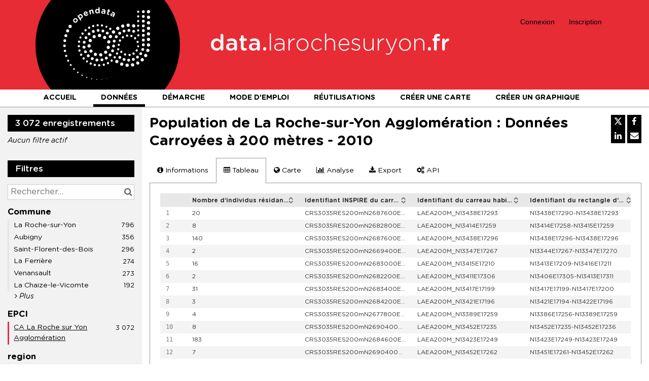

--- FILE ---
content_type: text/css
request_url: https://data.larochesuryon.fr/assets/stylesheet/31.css
body_size: 4800
content:

    :root {
        --text: #000000;
--links: #000000;
--titles: #000000;
--page-background: #FFFFFF;
--highlight: #e72c35;
--boxes-background: #FFFFFF;
--boxes-border: #999999;
--section-titles: #FFFFFF;
--section-titles-background: #000000;
--header-background: #e72c35;
--header-links: #000000;
--footer-background: #000000;
--footer-links: #FFFFFF;
    }
    
.pdllanm-front-footer__content{
    clear: both;
    width: inherit;
    height: auto;
    padding-bottom:32px;
    padding-left:0;
    padding-right:0;
}

.pdllanm-front-footer__content p{
    color:#fff;
    text-align:left;}

@font-face {
  font-family: 'GothamRounded';
  src: url('/assets/theme_font/GothamRndBook.eot');
  src: url('/assets/theme_font/GothamRndBook.eot') format("embedded-opentype"), url('/assets/theme_font/GothamRndBook.woff2') format("woff2"), url('/assets/theme_font/GothamRndBook.woff') format("woff"), url('/assets/theme_font/GothamRndBook.ttf') format("truetype"), url('/assets/theme_font/GothamRndBook.svg#GothamRndBook') format("svg");
  font-weight: normal;
  font-style: normal;
}

@font-face {
  font-family: 'GothamRounded';
  src: url('/assets/theme_font/GothamRndLight.eot');
  src: url('/assets/theme_font/GothamRndLight.eot') format("embedded-opentype"), url('/assets/theme_font/GothamRndLight.woff2') format("woff2"), url('/assets/theme_font/GothamRndLight.woff') format("woff"), url('/assets/theme_font/GothamRndLight.ttf') format("truetype"), url('/assets/theme_font/GothamRndLight.svg#GothamRndBook') format("svg");
  font-weight: 100;
  font-style: normal;
}

@font-face {
  font-family: 'GothamRounded';
  src: url('/assets/theme_font/GothamRndBookIta.eot');
  src: url('/assets/theme_font/GothamRndBookIta.eot') format("embedded-opentype"), url('/assets/theme_font/GothamRndBookIta.woff2') format("woff2"), url('/assets/theme_font/GothamRndBookIta.woff') format("woff"), url('/assets/theme_font/GothamRndBookIta.ttf') format("truetype"), url('/assets/theme_font/GothamRndBookIta.svg#GothamRndBookIta') format("svg");
  font-weight: normal;
  font-style: italic;
}

@font-face {
  font-family: 'GothamRounded';
  src: url('/assets/theme_font/GothamRndMedium.eot');
  src: url('/assets/theme_font/GothamRndMedium.eot') format("embedded-opentype"), url('/assets/theme_font/GothamRndMedium.woff2') format("woff2"), url('/assets/theme_font/GothamRndMedium.woff') format("woff"), url('/assets/theme_font/GothamRndMedium.ttf') format("truetype"), url('/assets/theme_font/GothamRndMedium.svg#GothamRndMedium') format("svg");
  font-weight: 500;
  font-style: normal;
}

@font-face {
  font-family: 'GothamRounded';
  src: url('/assets/theme_font/GothamRndBold.eot');
  src: url('/assets/theme_font/GothamRndBold.eot') format("embedded-opentype"), url('/assets/theme_font/GothamRndBold.woff2') format("woff2"), url('/assets/theme_font/GothamRndBold.woff') format("woff"), url('/assets/theme_font/GothamRndBold.ttf') format("truetype"), url('/assets/theme_font/GothamRndBold.svg#GothamRndBold') format("svg");
  font-weight: bold;
  font-style: normal;
}

* {
  border-radius: 0 !important;
}

html {
  font-family: "GothamRounded", -apple-system, BlinkMacSystemFont, "Segoe UI", Roboto, Helvetica, Arial, sans-serif;
}

body {
  font-family: "GothamRounded", -apple-system, BlinkMacSystemFont, "Segoe UI", Roboto, Helvetica, Arial, sans-serif;
  color: #000000;
}

a {
  text-decoration: underline;
}

a:hover {
  text-decoration: none;
}

.ods-button--primary {
  background: #e72c35;
  color: #FFFFFF;
  border: solid 1px #124d7b;
  font-weight: 500;
}

.ods-button--primary:focus, .ods-button--primary:hover {
  background: #FFFFFF;
  border: solid 1px #000000;
  color: #000000;
}

.ods-button--primary:disabled, .ods-button--primary[disabled] {
  background: #e5e5e5;
  color: #000000;
  font-weight: normal;
}

.ods-dataset-selection__interface-container {
  padding: 0;
}

.ods-dataset-selection__interface-container .row {
  margin: 0;
}

.ods-dataset-selection__interface-container .col-sm-1, .ods-dataset-selection__interface-container .col-sm-10, .ods-dataset-selection__interface-container .col-sm-11, .ods-dataset-selection__interface-container .col-sm-12, .ods-dataset-selection__interface-container .col-sm-2, .ods-dataset-selection__interface-container .col-sm-3, .ods-dataset-selection__interface-container .col-sm-4, .ods-dataset-selection__interface-container .col-sm-5, .ods-dataset-selection__interface-container .col-sm-6, .ods-dataset-selection__interface-container .col-sm-7, .ods-dataset-selection__interface-container .col-sm-8, .ods-dataset-selection__interface-container .col-sm-9 {
  padding: 15px;
}

.ods-dataset-selection__interface-container .col-sm-4 {
  background: #f2f2f2;
}

.ods-versioned-console-wrapper {
  padding: 15px;
}

.ods-tabs__tab.ods-tabs__tab--horizontal {
  margin-left: 0;
  float: left;
  border-bottom: 0;
  text-decoration: none;
}

.ods-tabs__tab.ods-tabs__tab--horizontal:hover {
  border-color: #124d7b;
  background: #e72c35;
  color: #FFFFFF;
}

.ods-tabs__tab.ods-tabs__tab--horizontal.ods-tabs__tab--active {
  border-color: #999 #999 transparent #999;
  background: #FFFFFF;
  color: #000000;
}

@media (max-width: 767px) {
  .ods-tabs__tab.ods-tabs__tab--horizontal.ods-tabs__tab--active {
    border-bottom: solid 1px #999;
    float: none;
  }
}

.ods-tabs__tab.ods-tabs__tab--simple-nav {
  border: 0;
  opacity: 1;
  color: #000000;
  border-bottom: solid 3px transparent;
}

.ods-tabs__tab.ods-tabs__tab--simple-nav:hover {
  background: #124d7b;
  color: #FFFFFF;
  border-color: #e72c35;
}

.ods-tabs__tab.ods-tabs__tab--simple-nav.ods-tabs__tab--active {
  background: #FFFFFF;
  border-color: #e72c35;
}

.odswidget-pagination__page-link:hover {
  background: none;
  text-decoration: underline;
}

.odswidget-pagination__page-link.odswidget-pagination__page-link--active {
  background: #000000;
  color: #FFFFFF;
}

.odswidget-pagination__page-link.odswidget-pagination__page-link--active:hover {
  text-decoration: none;
}

.highcharts-root {
  font-family: "GothamRounded", -apple-system, BlinkMacSystemFont, "Segoe UI", Roboto, Helvetica, Arial, sans-serif !important;
}

.leaflet-container {
  font-family: "GothamRounded", -apple-system, BlinkMacSystemFont, "Segoe UI", Roboto, Helvetica, Arial, sans-serif !important;
}

.cluster-marker-circle {
  border-radius: 50% !important;
}

/*.leaflet-clickable{
    fill: $color_primary !important;
}

.cluster-marker .cluster-marker-circle{
    font-family: $font_family_theme !important;
    font-weight: 500;
}

.cluster-marker-circle{
    border-radius: 50% !important;
    background: $color_primary !important;
    color: $color_black;
    border-color: transparent !important;
    span{
        color: $color_black !important;
    }
}

#svg-vectormarker-marker *{
    fill: $color_primary !important;
    stroke: transparent !important;
}*/
.odswidget-map__map.leaflet-container a.leaflet-popup-close-button {
  color: #000000;
  border: solid 1px transparent;
}

.odswidget-map__map.leaflet-container a.leaflet-popup-close-button:hover {
  color: #124d7b;
  border: solid 1px #000000;
}

.odswidget-map-tooltip__scroll-left, .od
swidget-map-tooltip__scroll-right {
  border: solid 1px transparent;
}

.odswidget-map-tooltip__scroll-left:hover, .odswidget-map-tooltip__scroll-left:focus, .odswidget-map-tooltip__scroll-right:hover, .odswidget-map-tooltip__scroll-right:focus {
  background: #FFFFFF;
  border: solid 1px #000000;
}

.odswidget-reuses__reuse:hover {
  background: #f2f2f2;
}

.ods-auth-page {
  background: #f2f2f2;
}

.ods-auth-page__container .ods-box {
  background: #e72c35;
  color: #FFFFFF;
  border: 0;
}

.ods-auth-page__container .ods-form__label, .ods-auth-page__container .ods-form__legend {
  font-weight: bold;
  font-size: 1.2rem;
  line-height: 1.2;
  padding-bottom: 5px;
  color: #FFFFFF;
}

.ods-auth-page__container .ods-form__help-text {
  font-weight: 500;
  color: #FFFFFF;
}

.ods-auth-page__container .ods-form__help-text a {
  color: #FFFFFF;
}

.ods-auth-page__container .ods-form__control {
  border: none;
}

.ods-auth-page__container .ods-button, .ods-auth-page__container .ods-page-legacy .btn {
  border-color: #FFFFFF;
  color: #FFFFFF;
  font-weight: 500;
  padding: 5px 10px;
  line-height: 1.2;
}

.ods-auth-page__container .ods-button:hover, .ods-auth-page__container .ods-page-legacy .btn:hover {
  color: #FFFFFF;
  border-color: #000000;
  background: #000000;
}

.ods-auth-page__title {
  font-size: 1.5rem;
}

.ods-accept-cookies-message {
  font-size: .714rem;
}

.ods-accept-cookies-message a {
  text-decoration: underline;
}

.ods-accept-cookies-message a:hover {
  text-decoration: none;
}

.ods-front-header {
  height: auto;
  font-size: .857rem;
  padding: 0 0 0 0;
}

.pdllanm-front-header {
  position: relative;
}

.pdllanm-front-header__logo {
  color: #FFFFFF;
  display: inline;
  font-size: 3.214rem;
  line-height: 1;
  text-decoration: none;
}

@media (max-width: 991px) {
  .pdllanm-front-header__logo {
    font-size: 2.642rem;
  }
}

.pdllanm-front-header__logo:hover {
  text-decoration: none;
}

.ods-front-header__logo {
  max-width: 25%;
  vertical-align: middle;
}

.pdllanm-front-header__logo__accroche {
  display: inline-block;
  padding-left: 45px;
  font-weight: 500;
}

.pdllanm-front-header__logo__accroche span {
  font-weight: 100;
}

@media (max-width: 991px) {
  .pdllanm-front-header__logo__accroche {
    padding-left: 35px;
  }
}

.pdllanm-front-header__management-menu {
  position: absolute;
  top: 0;
  right: 15px;
  padding-top: 25px;
}

@media (min-width: 768px) {
  .pdllanm-front-header__management-menu.ng-hide {
    display: block !important;
  }
}

@media (max-width: 1199px) {
  .pdllanm-front-header__management-menu {
    padding-top: 15px;
  }
}

@media (max-width: 991px) {
  .pdllanm-front-header__management-menu {
    padding-top: 3px;
  }
}

.ods-front-header__management-menu {
  position: relative;
  top: auto;
  right: auto;
  line-height: 1.55;
  text-align: center;
}

.ods-front-header__management-menu-item {
  padding: 0 9px;
  margin: 0;
  border-left: solid 1px #FFFFFF;
}

.ods-front-header__management-menu-item:first-child {
  border-left: 0;
}

.ods-front-header__management-menu-item-link {
  color: #FFFFFF;
  font-weight: 500;
  padding-bottom: 0;
  display: inline-block;
  text-decoration: none;
}

.ods-front-header__management-menu-item-link:hover {
  text-decoration: underline;
  border: 0;
}

.ods-front-header__account-avatar-container {
  border: solid 1px #FFFFFF;
  width: 22px;
  height: 22px;
  margin-bottom: -5px;
}

.ods-front-header__account-avatar-container img {
  width: 20px;
  height: 20px;
}

.ods-front-header__management-menu-item--backoffice {
  background: none;
  border-radius: 0;
}

.ods-front-header__management-menu-item-link--backoffice {
  color: #FFFFFF;
  background: #000000;
  display: inline-block;
  padding: 3px;
}

.ods-front-header__management-menu-item-link--backoffice:hover {
  opacity: 0.5;
}

.pdlanm-menu {
  background: #FFFFFF;
  border-bottom: solid 1px #999;
}

@media (min-width: 768px) {
  .pdllanm-front-header__menu.ng-hide {
    display: block !important;
  }
}

.ods-front-header__menu {
  display: block;
  margin: 0;
  line-height: initial;
}

@media (max-width: 1199px) {
  .ods-front-header__menu {
    text-align: center;
  }
}

.ods-front-header__menu-item {
  padding: 8px 15px 4px 15px;
  text-transform: uppercase;
  margin-right: 15px;
  border-bottom: solid 5px #FFFFFF;
}

@media (max-width: 1199px) {
  .ods-front-header__menu-item {
    margin-right: 7px;
    margin-left: 7px;
  }
}

.ods-front-header__menu-item:last-child {
  margin-right: 0;
}

.ods-front-header__menu-item--active {
  border-color: #000000;
  color: #000000;
}

.ods-front-header__menu-item-link {
  font-size: 1rem;
  color: #000000;
  font-weight: bold;
  opacity: 1;
  display: inline;
  padding: 0;
  line-height: initial;
  text-decoration: none;
}

.ods-front-header__menu-item-link:hover {
  border: 0;
  text-decoration: underline;
  color: #000000;
}

.ods-front-header__menu-item-link--active {
  border: 0;
  color: #000000;
  text-decoration: none;
}

.ods-front-header__menu-item-link--active:hover {
  border: 0;
  text-decoration: underline;
  color: #000000;
}

@media (max-width: 767px) {
  .pdllanm-front-header__logo {
    font-size: 4vw;
  }
  .pdllanm-front-header__logo__accroche {
    padding-left: 3%;
  }
  .pdllanm-front-header__management-menu {
    position: relative;
    background: #F2F2F2;
    padding: 0;
    top: auto;
    right: auto;
    margin: 0 -15px;
  }
  .ods-front-header__management-menu-item {
    font-size: 1.5rem;
    margin: 10px 0;
    padding: 0 12px;
    border-color: #000000;
  }
  .ods-front-header__management-menu-item-link {
    color: #000000;
  }
  .ods-front-header__management-menu-item-link--backoffice {
    color: #FFFFFF;
  }
  .ods-front-header__account-avatar-container {
    margin-bottom: -4px;
  }
  .ods-front-header__menu {
    display: block;
  }
  .ods-front-header__menu-item {
    padding: 15px 0;
    margin-right: 0;
    margin-left: 0;
    border-bottom: solid 1px #000000;
    display: block;
    text-align: center;
  }
  .ods-front-header__menu-item:last-child {
    border-bottom: 0;
  }
  .ods-front-header__menu-item--active {
    padding-bottom: 0;
  }
  .ods-front-header__menu-item-link {
    font-size: 1.5rem;
    display: inline-block;
  }
  .ods-front-header__menu-item-link--active {
    border-bottom: solid 5px #000000;
    padding-bottom: 10px;
  }
  .ods-front-header__menu-item-link--active:hover {
    border-bottom: solid 5px #000000;
    text-decoration: none;
  }
}

.pdllanm-header-menu-responsive {
  display: none;
}

@media (max-width: 767px) {
  .pdllanm-header-menu-responsive {
    display: block;
    position: absolute;
    z-index: 99;
    right: 10px;
    top: 50%;
    transform: translateY(-50%);
    font-size: 0.714rem;
    line-height: 100%;
    color: #FFFFFF;
  }
  .pdllanm-header-menu-responsive i {
    line-height: 100%;
    font-size: 1.785rem;
  }
}

.pdllanm-header-menu-responsive__btn {
  border: none;
  background: none;
  padding: 5px;
  cursor: pointer;
  color: #FFFFFF;
}

.pdllanm-header-menu-responsive__btn:hover {
  opacity: 0.5;
}

.ods-front-footer {
  height: auto;
  text-align: left;
  border: 0;
}

.pdllanm-front-footer__menu {
  list-style: none;
  margin: 0;
  padding: 45px 0;
}

@media (max-width: 991px) {
  .pdllanm-front-footer__menu {
    padding: 15px 0 0 0;
  }
}

.pdllanm-front-footer__menu__item {
  display: inline-block;
  padding: 0 10px;
  border-right: solid 1px #FFFFFF;
}

.pdllanm-front-footer__menu__item:first-child {
  padding-left: 0;
}

.pdllanm-front-footer__menu__item:last-child {
  padding-right: 0;
  border-right: 0;
}

.pdllanm-front-footer__menu__item__link {
  color: #FFFFFF;
  text-decoration: none;
}

.pdllanm-front-footer__menu__item__link:hover {
  text-decoration: underline;
}

.pdllanm-front-footer__partners {
  text-align: right;
  padding-top: 32px;
  padding-bottom: 30px;
}

.pdllanm-front-footer__partners__title {
  display: inline-block;
  color: #FFFFFF;
  margin: 0;
  padding-right: 10px;
}

.pdllanm-front-footer__logos {
  display: inline-block;
  list-style: none;
  margin: 0;
  padding: 0;
}

@media (max-width: 991px) {
  .pdllanm-front-footer__logos {
    padding: 15px 0;
  }
}

.pdllanm-front-footer__logos__item {
  display: inline-block;
  padding: 0 10px;
}

.pdllanm-front-footer__logos__item:first-child {
  padding-left: 0;
}

.pdllanm-front-footer__logos__item:last-child {
  padding-right: 0;
}

.pdllanm-front-footer__logos__item__link {
  color: #FFFFFF;
}
.pdllanm-front-footer__logos__item__link2 {
  color: #FFFFFF; 
    height:50px ;
}
.pdllanm-front-footer__logos__item__link2 img {
  vertical-align: top;
    height:40px ;
}
.pdllanm-front-footer__logos__item__link3 {
  color: #FFFFFF; 
    height:50px ;
}
.pdllanm-front-footer__logos__item__link3 img {
  vertical-align: top;
    height:30px ;
}

.pdllanm-front-footer__logos__item__link:hover {
  opacity: 0.75;
}

main {
  min-height: 0;
  margin: 15px 0;
}

main.main--catalog, main.main--dataset {
  margin: 0;
}

.ods-app-explore-catalog .ods-filters-placeholder {
  margin-left: -15px;
  width: 310px;
}

@media (max-width: 767px) {
  .ods-app-explore-catalog .ods-filters-placeholder {
    width: auto;
    margin: 0 -15px;
    border-bottom: 0;
  }
  .ods-app-explore-catalog .ods-filters-placeholder.ods-filters-placeholder--expanded {
    background: #f2f2f2;
  }
}

.ods-app-explore-catalog .ods-filters {
  padding-top: 15px;
  padding-bottom: 15px;
  padding-left: 15px;
  padding-right: 15px;
  background: #f2f2f2;
  width: 310px;
}

@media (max-width: 767px) {
  .ods-app-explore-catalog .ods-filters {
    width: auto;
  }
}

.ods-app-explore-catalog .odswidget-clear-all-filters:hover {
  color: #124d7b;
}

@media (max-width: 767px) {
  .ods-filters__toggle-button {
    top: 10px;
    right: 15px;
  }
}

.ods-filters__count, .ods-filters__export-catalog-title, .ods-filters__filters, .ods-filters__filters-summary {
  border-radius: 0;
  font-weight: 500;
  font-size: 1.214rem;
  padding: 6px 15px;
}

@media (max-width: 767px) {
  .ods-filters__count, .ods-filters__export-catalog-title, .ods-filters__filters, .ods-filters__filters-summary {
    background: none;
    padding: 0;
    color: #000000;
  }
}

.ods-filters__export-catalog-link {
  text-decoration: none;
}

.ods-filters__sort {
  padding: 0;
  text-align: center;
}

.odswidget-filter-summary__active-filter-link .odswidget-filter-summary__active-filter-label {
  border-radius: 0;
  background-color: #000000;
}

.odswidget-filter-summary__active-filter-link:hover {
  color: #000000;
}

.odswidget-filter-summary__active-filter-link:hover .odswidget-filter-summary__active-filter-value {
  text-decoration: underline;
}

.odswidget-text-search__search-box {
  border-radius: 0;
}

.odswidget-facet__category {
  text-decoration: none;
}

.odswidget-facet__category--refined, .odswidget-facet__category:hover {
  color: #000000;
  text-decoration: none;
}

.odswidget-facet__category--refined .odswidget-facet__category-name, .odswidget-facet__category:hover .odswidget-facet__category-name {
  text-decoration: underline;
}

.odswidget-facet__expansion-control-link {
  text-decoration: none;
}

.ods-app-explore-catalog .ods-result-list {
  margin-left: 295px;
  padding: 15px 0 15px 15px;
}

@media (max-width: 767px) {
  .ods-app-explore-catalog .ods-result-list {
    margin-left: 0;
    padding: 15px 0;
  }
}

.ods-catalog-card {
  border-radius: 0;
}

.ods-catalog-card:hover .ods-catalog-card__title {
  text-decoration: underline;
}

.ods-catalog-card__theme-icon * {
  fill: #e72c35 !important;
  stroke: transparent !important;
}

.ods-catalog-card__body {
  padding-right: 20px;
  width: calc(100%-120px);
}

.ods-catalog-card__title-link {
  text-decoration: none;
}

.ods-catalog-card__title {
  font-weight: 500;
  font-size: 1.285rem;
  margin-bottom: 1.2rem;
}

.ods-catalog-card__description {
  font-size: 1rem;
  line-height: 1.35;
}

.ods-catalog-card__metadata-item {
  font-size: 0.928rem;
}

.ods-catalog-card__metadata-item-label {
  font-weight: bold;
  display: block;
  float: none;
  width: auto;
}

.ods-catalog-card__metadata-item-value {
  display: block;
  float: none;
  width: auto;
  margin-left: 0;
}

.ods-catalog-card__keyword {
  border-radius: 0;
  font-size: 0.928rem;
  border: solid 1px transparent;
  font-weight: 500;
  background: #e72c35;
  color: #FFFFFF;
  text-decoration: none;
}

.ods-catalog-card__keyword:hover {
  background: #FFFFFF;
  border: solid 1px #808080;
  color: #000000;
}

.ods-catalog-card__visualizations {
  padding-left: 20px;
  width: 120px;
}

@media (max-width: 767px) {
  .ods-catalog-card__visualizations {
    width: auto;
    padding-left: 0;
  }
}p

.ods-catalog-card__visualization {
  font-size: 0.928rem;
  font-weight: bold;
  text-decoration: none;
}

.ods-catalog-card__visualization:hover .ods-catalog-card__visualization-icon {
  color: #e72c35;
}

.ods-catalog-card__visualization:hover span {
  color: #000000;
  text-decoration: underline;
}

.ods-app-explore-dataset {
  overflow: hidden;
}

.ods-app-explore-dataset .ods-filters {
  padding: 15px 15px 10015px 15px;
  margin-bottom: -10000px;
  margin-left: -15px;
  margin-right: 0;
  background: #f2f2f2;
}

@media (max-width: 767px) {
  .ods-app-explore-dataset .ods-filters {
    padding-left: 0;
    padding-right: 0;
  }
}

@media (max-width: 767px) {
  .ods-app-explore-dataset .ods-filters.ods-filters--expanded {
    margin: 0 -15px;
    padding: 15px;
    background: #f2f2f2;
    border-bottom: 0;
  }
}

.ods-app-explore-dataset .ods-dataset-visualization:not(.ods-dataset-visualization--full-width) {
  width: calc(100% - 265px);
  padding: 15px 0 15px 15px;
}

@media (max-width: 767px) {
  .ods-app-explore-dataset .ods-dataset-visualization:not(.ods-dataset-visualization--full-width) {
    width: 100%;
  }
}

.ods-filters-summary {
  margin: 0 -15px;
  background: #f2f2f2;
  border-bottom: 0;
}

.ods-dataset-visualization__dataset-title {
  margin-left: 0;
  font-size: 1.714rem;
}

.ods-dataset-visualization__edit-dataset-link {
  color: #FFFFFF;
}

.swagger-section pre .string,
.swagger-section pre .title,
.swagger-section pre .constant,
.swagger-section pre .parent,
.swagger-section pre .tag .value,
.swagger-section pre .rules .value,
.swagger-section pre .rules .value .number,
.swagger-section pre .preprocessor,
.swagger-section pre .ruby .symbol,
.swagger-section pre .ruby .symbol .string,
.swagger-section pre .aggregate,
.swagger-section pre .template_tag,
.swagger-section pre .django .variable,
.swagger-section pre .smalltalk .class,
.swagger-section pre .addition,
.swagger-section pre .flow,
.swagger-section pre .stream,
.swagger-section pre .bash .variable,
.swagger-section pre .apache .tag,
.swagger-section pre .apache .cbracket,
.swagger-section pre .tex .command,
.swagger-section pre .tex .special,
.swagger-section pre .erlang_repl .function_or_atom,
.swagger-section pre .markdown .header {
  color: #B0BEC5 !important;
}

.swagger-section pre .number,
.swagger-section pre .date,
.swagger-section pre .regexp,
.swagger-section pre .literal,
.swagger-section pre .smalltalk .symbol,
.swagger-section pre .smalltalk .char,
.swagger-section pre .go .constant,
.swagger-section pre .change,
.swagger-section pre .markdown .bullet,
.swagger-section pre .markdown .link_url {
  color: #B0BEC5 !important;
}

.swagger-section .swagger-ui-wrap a {
  color: #222222 !important;
}

.swagger-section .hljs, .swagger-section .hljs-subst {
  color: #FFFFFF !important;
}

.swagger-section .hljs-type, .swagger-section .hljs-string, .swagger-section .hljs-number, .swagger-section .hljs-selector-id, .swagger-section .hljs-selector-class, .swagger-section .hljs-quote, .swagger-section .hljs-template-tag, .swagger-section .hljs-deletion {
  color: #B0BEC5 !important;
}

.swagger-section pre code, .swagger-section pre .subst, .swagger-section pre .tag .title, .swagger-section pre .lisp .title, .swagger-section pre .clojure .built_in, .swagger-section pre .nginx .title {
  color: #f1f1f1 !important;
}

.swagger-section .swagger-ui-wrap pre {
  background-color: #222222 !important;
  border: 1px solid #222222 !important;
}

.swagger-section .swagger-ui-wrap .model-signature pre:hover {
  background-color: #000000 !important;
}

.swagger-section .swagger-ui-wrap .markdown h3 {
  color: #222222 !important;
}

.swagger-section .swagger-ui-wrap .markdown h4 {
  color: #666666 !important;
}

.swagger-section .swagger-ui-wrap .markdown pre {
  background-color: #222222 !important;
  border: 1px solid #222222 !important;
}

.swagger-section .swagger-ui-wrap ul#resources li.resource ul.endpoints li.endpoint ul.operations li.operation div.content div.response div.block pre {
  color: white !important;
}

.swagger-section .swagger-ui-wrap ul#resources li.resource ul.endpoints li.endpoint ul.operations li.operation.put div.heading {
  background-color: #ECECEC !important;
  border: 1px solid #DADFE1 !important;
}

.swagger-section .swagger-ui-wrap ul#resources li.resource ul.endpoints li.endpoint ul.operations li.operation.put div.heading h3 span.http_method a {
  background-color: #222222 !important;
  color: #FFFFFF !important;
}

.swagger-section .swagger-ui-wrap ul#resources li.resource ul.endpoints li.endpoint ul.operations li.operation.put div.heading ul.options li {
  color: #222222 !important;
}

.swagger-section .swagger-ui-wrap ul#resources li.resource ul.endpoints li.endpoint ul.operations li.operation.put div.heading ul.options li a {
  color: #222222 !important;
}

.swagger-section .swagger-ui-wrap ul#resources li.resource ul.endpoints li.endpoint ul.operations li.operation.put div.content {
  background-color: #ECECEC !important;
  border: 1px solid #DADFE1 !important;
}

.swagger-section .swagger-ui-wrap ul#resources li.resource ul.endpoints li.endpoint ul.operations li.operation.put div.content h4 {
  color: #222222 !important;
}

.swagger-section .swagger-ui-wrap ul#resources li.resource ul.endpoints li.endpoint ul.operations li.operation.head div.heading {
  background-color: #ECECEC !important;
  border: 1px solid #DADFE1 !important;
}

.swagger-section .swagger-ui-wrap ul#resources li.resource ul.endpoints li.endpoint ul.operations li.operation.head div.heading h3 span.http_method a {
  background-color: #222222 !important;
}

.swagger-section .swagger-ui-wrap ul#resources li.resource ul.endpoints li.endpoint ul.operations li.operation.head div.heading ul.options li {
  color: #222222 !important;
}

.swagger-section .swagger-ui-wrap ul#resources li.resource ul.endpoints li.endpoint ul.operations li.operation.head div.heading ul.options li a {
  color: #222222 !important;
}

.swagger-section .swagger-ui-wrap ul#resources li.resource ul.endpoints li.endpoint ul.operations li.operation.head div.content {
  background-color: #ECECEC !important;
  border: 1px solid #DADFE1 !important;
}

.swagger-section .swagger-ui-wrap ul#resources li.resource ul.endpoints li.endpoint ul.operations li.operation.head div.content h4 {
  color: #222222 !important;
}

.swagger-section .swagger-ui-wrap ul#resources li.resource ul.endpoints li.endpoint ul.operations li.operation.delete div.heading {
  background-color: #ECECEC !important;
  border: 1px solid #DADFE1 !important;
}

.swagger-section .swagger-ui-wrap ul#resources li.resource ul.endpoints li.endpoint ul.operations li.operation.delete div.heading h3 span.http_method a {
  background-color: #222222 !important;
}

.swagger-section .swagger-ui-wrap ul#resources li.resource ul.endpoints li.endpoint ul.operations li.operation.delete div.heading ul.options li {
  color: #222222 !important;
}

.swagger-section .swagger-ui-wrap ul#resources li.resource ul.endpoints li.endpoint ul.operations li.operation.delete div.heading ul.options li a {
  color: #222222 !important;
}

.swagger-section .swagger-ui-wrap ul#resources li.resource ul.endpoints li.endpoint ul.operations li.operation.delete div.content {
  background-color: #ECECEC !important;
  border: 1px solid #DADFE1 !important;
}

.swagger-section .swagger-ui-wrap ul#resources li.resource ul.endpoints li.endpoint ul.operations li.operation.delete div.content h4 {
  color: #222222 !important;
}

.swagger-section .swagger-ui-wrap ul#resources li.resource ul.endpoints li.endpoint ul.operations li.operation.post div.heading {
  background-color: #ECECEC !important;
  border: 1px solid #DADFE1 !important;
}

.swagger-section .swagger-ui-wrap ul#resources li.resource ul.endpoints li.endpoint ul.operations li.operation.post div.heading h3 span.http_method a {
  background-color: #222222 !important;
}

.swagger-section .swagger-ui-wrap ul#resources li.resource ul.endpoints li.endpoint ul.operations li.operation.post div.heading ul.options li {
  color: #222222 !important;
}

.swagger-section .swagger-ui-wrap ul#resources li.resource ul.endpoints li.endpoint ul.operations li.operation.post div.heading ul.options li a {
  color: #222222 !important;
}

.swagger-section .swagger-ui-wrap ul#resources li.resource ul.endpoints li.endpoint ul.operations li.operation.post div.content {
  background-color: #ECECEC !important;
  border: 1px solid #DADFE1 !important;
}

.swagger-section .swagger-ui-wrap ul#resources li.resource ul.endpoints li.endpoint ul.operations li.operation.post div.content h4 {
  color: #222222 !important;
}

.swagger-section .swagger-ui-wrap ul#resources li.resource ul.endpoints li.endpoint ul.operations li.operation.post div.content div.sandbox_header a {
  color: #222222 !important;
}

.swagger-section .swagger-ui-wrap ul#resources li.resource ul.endpoints li.endpoint ul.operations li.operation.patch div.heading {
  background-color: #ECECEC !important;
  border: 1px solid #DADFE1 !important;
}

.swagger-section .swagger-ui-wrap ul#resources li.resource ul.endpoints li.endpoint ul.operations li.operation.patch div.heading h3 span.http_method a {
  background-color: #222222 !important;
}

.swagger-section .swagger-ui-wrap ul#resources li.resource ul.endpoints li.endpoint ul.operations li.operation.patch div.heading ul.options li {
  color: #222222 !important;
}

.swagger-section .swagger-ui-wrap ul#resources li.resource ul.endpoints li.endpoint ul.operations li.operation.patch div.heading ul.options li a {
  color: #222222 !important;
}

.swagger-section .swagger-ui-wrap ul#resources li.resource ul.endpoints li.endpoint ul.operations li.operation.patch div.content {
  background-color: #ECECEC !important;
  border: 1px solid #DADFE1 !important;
}

.swagger-section .swagger-ui-wrap ul#resources li.resource ul.endpoints li.endpoint ul.operations li.operation.patch div.content h4 {
  color: #222222 !important;
}

.swagger-section .swagger-ui-wrap ul#resources li.resource ul.endpoints li.endpoint ul.operations li.operation.get div.heading {
  background-color: #ECECEC !important;
  border: 1px solid #DADFE1 !important;
}

.swagger-section .swagger-ui-wrap ul#resources li.resource ul.endpoints li.endpoint ul.operations li.operation.get div.heading h3 span.http_method a {
  background-color: #FFFFFF !important;
  color: #222222 !important;
}

.swagger-section .swagger-ui-wrap ul#resources li.resource ul.endpoints li.endpoint ul.operations li.operation.get div.heading ul.options li {
  color: #222222 !important;
}

.swagger-section .swagger-ui-wrap ul#resources li.resource ul.endpoints li.endpoint ul.operations li.operation.get div.heading ul.options li a {
  color: #222222 !important;
}

.swagger-section .swagger-ui-wrap ul#resources li.resource ul.endpoints li.endpoint ul.operations li.operation.get div.content {
  background-color: #ECECEC !important;
  border: 1px solid #DADFE1 !important;
}

.swagger-section .swagger-ui-wrap ul#resources li.resource ul.endpoints li.endpoint ul.operations li.operation.get div.content h4 {
  color: #222222 !important;
}

.swagger-section .swagger-ui-wrap ul#resources li.resource ul.endpoints li.endpoint ul.operations li.operation.options div.heading {
  background-color: #ECECEC !important;
  border: 1px solid #DADFE1 !important;
}

.swagger-section .swagger-ui-wrap ul#resources li.resource ul.endpoints li.endpoint ul.operations li.operation.options div.heading h3 span.http_method a {
  background-color: #222222 !important;
}

.swagger-section .swagger-ui-wrap ul#resources li.resource ul.endpoints li.endpoint ul.operations li.operation.options div.heading ul.options li {
  color: #222222 !important;
}

.swagger-section .swagger-ui-wrap ul#resources li.resource ul.endpoints li.endpoint ul.operations li.operation.options div.heading ul.options li a {
  color: #222222 !important;
}

.swagger-section .swagger-ui-wrap ul#resources li.resource ul.endpoints li.endpoint ul.operations li.operation.options div.content {
  background-color: #ECECEC !important;
  border: 1px solid #DADFE1 !important;
}

.swagger-section .swagger-ui-wrap ul#resources li.resource ul.endpoints li.endpoint ul.operations li.operation.options div.content h4 {
  color: #222222 !important;
}

.swagger-section #header {
  background-color: #222222 !important;
}

.swagger-section #explore,
.swagger-section #auth_container .authorize__btn {
  color: #222222 !important;
  background-color: #DADFE1 !important;
}

.swagger-section #explore:hover,
.swagger-section #auth_container .authorize__btn:hover {
  background-color: #FFFFFF !important;
}

.ods-catalog-card .odswidget-theme-picto .odswidget-theme-picto__container,
.ods-dataset-similar__dataset-title .odswidget-theme-picto .odswidget-theme-picto__container {
    background-color: #e72c35 ;
    border-radius: 50% !important;
    padding: 5px;
}

.ods-dataset-similar__dataset-title .odswidget-theme-picto {
    width: auto;
}
.ods-dataset-similar__dataset-title .odswidget-theme-picto .odswidget-theme-picto__container  {
    width: 30px;
    height: 30px;
}


--- FILE ---
content_type: text/css
request_url: https://data.larochesuryon.fr/static/vendor/leaflet-locatecontrol/L.Control.Locate.css
body_size: 192
content:
/* Compatible with Leaflet 0.7 */

.leaflet-touch .leaflet-bar-part-single {
	-webkit-border-radius: 7px 7px 7px 7px;
	        border-radius: 7px 7px 7px 7px;
	border-bottom: none;
}

.leaflet-control-locate a {
	background-image: url(images/locate.png);
    background-size:90px 30px;
	background-position: -2px -2px;
}

.leaflet-retina .leaflet-control-locate a {
	background-image: url(images/locate@2x.png);
}

.leaflet-touch .leaflet-control-locate a {
	background-image: url(images/locate_touch.png);
}

.leaflet-control-locate.requesting a {
    background-size:12px 12px;
	background-image: url(images/spinner.gif);
	background-position: 50% 50%;
}

.leaflet-retina .leaflet-control-locate.requesting a {
	background-image: url(images/spinner@2x.gif);
}

.leaflet-control-locate.active a {
	background-position: -32px -2px;
}

.leaflet-control-locate.active.following a {
	background-position: -62px -2px;
}

.leaflet-touch .leaflet-control-locate {
	box-shadow: none;
	border: 2px solid rgba(0,0,0,0.2);
	background-clip: padding-box;
}
